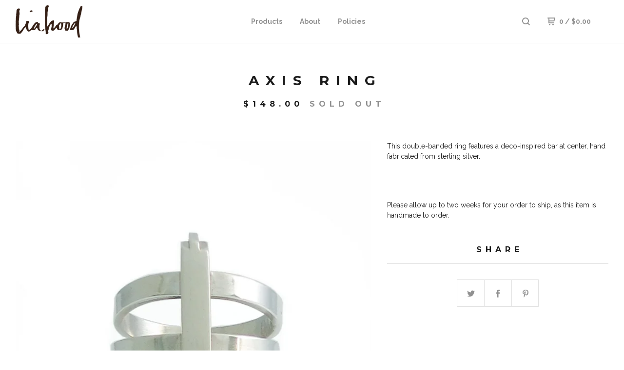

--- FILE ---
content_type: text/html; charset=utf-8
request_url: https://www.liahood.com/product/axis-ring
body_size: 5854
content:
<!DOCTYPE html>
  <head>
    <title>Lia Hood Jewellery &mdash; Axis Ring</title>
    <meta charset="utf-8">
    <meta name="viewport" content="width=device-width, initial-scale=1.0, maximum-scale=1.0, user-scalable=no" />
    <link href="/theme_stylesheets/177899982/1623175505/theme.css" media="screen" rel="stylesheet" type="text/css">
    <script src="//ajax.googleapis.com/ajax/libs/jquery/1.11.3/jquery.min.js" type="text/javascript"></script>
    <script src="https://assets.bigcartel.com/theme_assets/91/1.4.10/theme.js?v=1" type="text/javascript"></script>
    <!-- Served from Big Cartel Storefront -->
<!-- Big Cartel generated meta tags -->
<meta name="generator" content="Big Cartel" />
<meta name="author" content="Lia Hood Jewellery" />
<meta name="description" content="This double-banded ring features a deco-inspired bar at center, hand fabricated from sterling silver. Please allow up to two weeks for your order..." />
<meta name="referrer" content="strict-origin-when-cross-origin" />
<meta name="product_id" content="22312759" />
<meta name="product_name" content="Axis Ring" />
<meta name="product_permalink" content="axis-ring" />
<meta name="theme_name" content="Neat" />
<meta name="theme_version" content="1.4.10" />
<meta property="og:type" content="product" />
<meta property="og:site_name" content="Lia Hood Jewellery" />
<meta property="og:title" content="Axis Ring" />
<meta property="og:url" content="https://www.liahood.com/product/axis-ring" />
<meta property="og:description" content="This double-banded ring features a deco-inspired bar at center, hand fabricated from sterling silver. Please allow up to two weeks for your order..." />
<meta property="og:image" content="https://assets.bigcartel.com/product_images/168679333/bar_ring.jpg?auto=format&amp;fit=max&amp;h=1200&amp;w=1200" />
<meta property="og:image:secure_url" content="https://assets.bigcartel.com/product_images/168679333/bar_ring.jpg?auto=format&amp;fit=max&amp;h=1200&amp;w=1200" />
<meta property="og:price:amount" content="148.00" />
<meta property="og:price:currency" content="CAD" />
<meta property="og:availability" content="oos" />
<meta name="twitter:card" content="summary_large_image" />
<meta name="twitter:title" content="Axis Ring" />
<meta name="twitter:description" content="This double-banded ring features a deco-inspired bar at center, hand fabricated from sterling silver. Please allow up to two weeks for your order..." />
<meta name="twitter:image" content="https://assets.bigcartel.com/product_images/168679333/bar_ring.jpg?auto=format&amp;fit=max&amp;h=1200&amp;w=1200" />
<!-- end of generated meta tags -->

<!-- Big Cartel generated link tags -->
<link rel="preconnect" href="https://fonts.googleapis.com" />
<link rel="preconnect" href="https://fonts.gstatic.com" crossorigin="true" />
<link rel="stylesheet" href="//fonts.googleapis.com/css?family=Montserrat:300,400,500,700|Raleway:400,700&amp;display=swap" type="text/css" title="Google Fonts" />
<link rel="canonical" href="https://www.liahood.com/product/axis-ring" />
<link rel="alternate" href="https://www.liahood.com/products.xml" type="application/rss+xml" title="Product Feed" />
<link rel="icon" href="/favicon.svg" type="image/svg+xml" />
<link rel="icon" href="/favicon.ico" type="image/x-icon" />
<link rel="apple-touch-icon" href="/apple-touch-icon.png" />
<!-- end of generated link tags -->

<!-- Big Cartel generated structured data -->
<script type="application/ld+json">
{"@context":"https://schema.org","@type":"BreadcrumbList","itemListElement":[{"@type":"ListItem","position":1,"name":"Home","item":"https://www.liahood.com/"},{"@type":"ListItem","position":2,"name":"Products","item":"https://www.liahood.com/products"},{"@type":"ListItem","position":3,"name":"Rings","item":"https://www.liahood.com/category/rings"},{"@type":"ListItem","position":4,"name":"Axis Ring","item":"https://www.liahood.com/product/axis-ring"}]}
</script>
<script type="application/ld+json">
{"@context":"https://schema.org/","@type":"Product","name":"Axis Ring","url":"https://www.liahood.com/product/axis-ring","description":"This double-banded ring features a deco-inspired bar at center, hand fabricated from sterling silver. \n\n\nPlease allow up to two weeks for your order to ship, as this item is handmade to order. ","sku":"22312759","image":["https://assets.bigcartel.com/product_images/168679333/bar_ring.jpg?auto=format\u0026fit=max\u0026h=1200\u0026w=1200"],"brand":{"@type":"Brand","name":"Lia Hood Jewellery"},"offers":[{"@type":"Offer","name":"Axis Ring (Size 5)","url":"https://www.liahood.com/product/axis-ring","sku":"75353665","price":"148.0","priceCurrency":"CAD","priceValidUntil":"2026-11-11","availability":"https://schema.org/InStock","itemCondition":"NewCondition","additionalProperty":[{"@type":"PropertyValue","propertyID":"item_group_id","value":"22312759"}]},{"@type":"Offer","name":"Axis Ring (Size 6)","url":"https://www.liahood.com/product/axis-ring","sku":"75353668","price":"148.0","priceCurrency":"CAD","priceValidUntil":"2026-11-11","availability":"https://schema.org/InStock","itemCondition":"NewCondition","additionalProperty":[{"@type":"PropertyValue","propertyID":"item_group_id","value":"22312759"}]},{"@type":"Offer","name":"Axis Ring (Size 7)","url":"https://www.liahood.com/product/axis-ring","sku":"75353671","price":"148.0","priceCurrency":"CAD","priceValidUntil":"2026-11-11","availability":"https://schema.org/InStock","itemCondition":"NewCondition","additionalProperty":[{"@type":"PropertyValue","propertyID":"item_group_id","value":"22312759"}]},{"@type":"Offer","name":"Axis Ring (Size 8)","url":"https://www.liahood.com/product/axis-ring","sku":"75353674","price":"148.0","priceCurrency":"CAD","priceValidUntil":"2026-11-11","availability":"https://schema.org/InStock","itemCondition":"NewCondition","additionalProperty":[{"@type":"PropertyValue","propertyID":"item_group_id","value":"22312759"}]},{"@type":"Offer","name":"Axis Ring (Size 9)","url":"https://www.liahood.com/product/axis-ring","sku":"75353677","price":"148.0","priceCurrency":"CAD","priceValidUntil":"2026-11-11","availability":"https://schema.org/InStock","itemCondition":"NewCondition","additionalProperty":[{"@type":"PropertyValue","propertyID":"item_group_id","value":"22312759"}]},{"@type":"Offer","name":"Axis Ring (Size 10)","url":"https://www.liahood.com/product/axis-ring","sku":"75353680","price":"148.0","priceCurrency":"CAD","priceValidUntil":"2026-11-11","availability":"https://schema.org/InStock","itemCondition":"NewCondition","additionalProperty":[{"@type":"PropertyValue","propertyID":"item_group_id","value":"22312759"}]},{"@type":"Offer","name":"Axis Ring (Size 11)","url":"https://www.liahood.com/product/axis-ring","sku":"75848221","price":"148.0","priceCurrency":"CAD","priceValidUntil":"2026-11-11","availability":"https://schema.org/OutOfStock","itemCondition":"NewCondition","additionalProperty":[{"@type":"PropertyValue","propertyID":"item_group_id","value":"22312759"}]}]}
</script>

<!-- end of generated structured data -->

<script>
  window.bigcartel = window.bigcartel || {};
  window.bigcartel = {
    ...window.bigcartel,
    ...{"account":{"id":1133358,"host":"www.liahood.com","bc_host":"liahood.bigcartel.com","currency":"CAD","country":{"code":"CA","name":"Canada"}},"theme":{"name":"Neat","version":"1.4.10","colors":{"primary_text_color":"#1b1b1b","link_text_color":"#919191","link_hover_color":"#1b1b1b","background_color":"#ffffff","button_background_color":null,"button_text_color":null,"button_hover_background_color":null}},"checkout":{"payments_enabled":true,"stripe_publishable_key":"pk_live_jUvqoT0FQRify5bPYpbu39Mi"},"product":{"id":22312759,"name":"Axis Ring","permalink":"axis-ring","position":25,"url":"/product/axis-ring","status":"sold-out","created_at":"2014-10-31T12:15:31.000Z","has_password_protection":false,"images":[{"url":"https://assets.bigcartel.com/product_images/168679333/bar_ring.jpg?auto=format\u0026fit=max\u0026h=1000\u0026w=1000","width":732,"height":732}],"price":148.0,"default_price":148.0,"tax":0.0,"on_sale":false,"description":"This double-banded ring features a deco-inspired bar at center, hand fabricated from sterling silver. \r\n\r\n\u003cBR\u003e\u003cBR\u003e\r\nPlease allow up to two weeks for your order to ship, as this item is handmade to order. ","has_option_groups":false,"options":[{"id":75353665,"name":"Size 5","price":148.0,"sold_out":false,"has_custom_price":false,"option_group_values":[]},{"id":75353668,"name":"Size 6","price":148.0,"sold_out":false,"has_custom_price":false,"option_group_values":[]},{"id":75353671,"name":"Size 7","price":148.0,"sold_out":false,"has_custom_price":false,"option_group_values":[]},{"id":75353674,"name":"Size 8","price":148.0,"sold_out":false,"has_custom_price":false,"option_group_values":[]},{"id":75353677,"name":"Size 9","price":148.0,"sold_out":false,"has_custom_price":false,"option_group_values":[]},{"id":75353680,"name":"Size 10","price":148.0,"sold_out":false,"has_custom_price":false,"option_group_values":[]},{"id":75848221,"name":"Size 11","price":148.0,"sold_out":false,"has_custom_price":false,"option_group_values":[]}],"artists":[],"categories":[{"id":6130947,"name":"Rings","permalink":"rings","url":"/category/rings"}],"option_groups":[]},"page":{"type":"product"}}
  }
</script>
<script id="stripe-js" src="https://js.stripe.com/v3/" async></script>
<style type="text/css">.bc-product-video-embed { width: 100%; max-width: 640px; margin: 0 auto 1rem; } .bc-product-video-embed iframe { aspect-ratio: 16 / 9; width: 100%; border: 0; }</style>
<script type="text/javascript">
  var _bcaq = _bcaq || [];
  _bcaq.push(['_setUrl','stats1.bigcartel.com']);_bcaq.push(['_trackVisit','1133358']);_bcaq.push(['_trackProduct','22312759','1133358']);
  (function() {
    var bca = document.createElement('script'); bca.type = 'text/javascript'; bca.async = true;
    bca.src = '/stats.min.js';
    var s = document.getElementsByTagName('script')[0]; s.parentNode.insertBefore(bca, s);
  })();
</script>
<script src="/assets/currency-formatter-e6d2ec3fd19a4c813ec8b993b852eccecac4da727de1c7e1ecbf0a335278e93a.js"></script>
  </head>
  <body id="product" class="theme">
  <div class="wrap">
	    <header class="page">
      <div class="logo image">
        <a href="/" title="Lia Hood Jewellery">
          
            <img src="https://assets.bigcartel.com/theme_images/25747909/LiaHoodJewellery_Logo_H_Chestnut.png?auto=format&fit=max&w=400" alt="Lia Hood Jewellery">
          
        </a>
      </div>
      <nav class="sections">
        <ul class="navigation">
          <li><a href="/products" title="Products">Products</a></li>
          
            <li><a title="View About" href="/about">About</a></li>
          
            <li><a title="View Policies" href="/policies">Policies</a></li>
          
        </ul>
      </nav>
      <nav class="utility">
        <ul>
          
            <li>
              <a href="#search">
                <svg xmlns="http://www.w3.org/2000/svg" width="16" height="16" viewBox="0 0 16 16"><path d="M15.707 14.293l-3.112-3.092-.006-.004c.882-1.197 1.411-2.597 1.411-4.197 0-3.859-3.141-7-7-7s-7 3.1-7 7 3.141 7 7 7c1.575 0 3.025-.529 4.196-1.41v.006l3.093 3.111c.199.193.411.293.711.293s.512-.098.707-.293c.391-.407.393-1.007-.007-1.414zm-8.707-2.293c-2.757 0-5-2.243-5-5s2.243-5 5-5 5 2.2 5 5-2.243 5-5 5z"/></svg>
              </a>
            </li>
          
          <li class="cart">
            <a href="/cart">
              <svg xmlns="http://www.w3.org/2000/svg" width="16" height="16" viewBox="0 0 16 16"><path d="M15.202 0h-14.188c-.561 0-1.014.4-1.014 1s.453 1 1 1h1v9c0 .6.5 1 1 1h10c.56 0 1-.447 1-1s-.44-1-1-1h-9v-2h9.175c.56 0 1.124-.435 1.259-.97l1.536-6.06c.136-.57-.17-.97-.77-.97zm-2.596 6h-8.606v-4h9.397l-.791 4z"/><circle cx="4.5" cy="14.5" r="1.5"/><circle cx="11.5" cy="14.5" r="1.5"/></svg>
              0 <span class="desktop">/ <span class="currency_sign">$</span>0.00</span>
            </a>
          </li>
          <li>
            <a href="#nav" class="nav_trigger mobile">
              <svg xmlns="http://www.w3.org/2000/svg" width="16" height="10" viewBox="0 0 16 10"><path d="M15.5 0h-15c-.276 0-.5.2-.5.5v1c0 .3.2.5.5.5h15c.276 0 .5-.2.5-.5v-1c0-.3-.2-.5-.5-.5zM15.5 4h-15c-.276 0-.5.2-.5.5v1c0 .3.2.5.5.5h15c.276 0 .5-.2.5-.5v-1c0-.3-.2-.5-.5-.5zM15.5 8h-15c-.276 0-.5.2-.5.5v1c0 .3.2.5.5.5h15c.276 0 .5-.224.5-.5v-1c0-.3-.2-.5-.5-.5z"/></svg>
            </a>
          </li>
        </ul>
      </nav>
    </header>

    <div class="mobile_nav">
  		<a href="#" class="close_nav">
  			<svg xmlns="http://www.w3.org/2000/svg" width="15" height="15" viewBox="0 0 10 10"><path d="M7.924 6.51l-2.474-2.475 2.475-2.475c.196-.195.196-.512 0-.707l-.708-.753c-.195-.195-.512-.195-.707 0l-2.474 2.521-2.475-2.475c-.195-.195-.512-.195-.707 0l-.707.754c-.196.195-.196.5 0 .707l2.475 2.475-2.475 2.428c-.196.195-.196.5 0 .707l.707.7c.195.2.5.2.7 0l2.475-2.475 2.481 2.482c.195.2.5.2.7 0l.707-.707c.204-.217.183-.517-.017-.707z"/></svg>
  		</a>
  		<ul>
  		  <li><a href="/products" title="Products">Products</a></li>
  		  
  		    <li><a title="View About" href="/about">About</a></li>
  		  
  		    <li><a title="View Policies" href="/policies">Policies</a></li>
  		  
  		  <li><a href="/contact" title="Contact">Contact</a></li>
  		</ul>
	  </div>
    
      <section class="content">
  <h1>Axis Ring</h1>

  
  <h4><span class="currency_sign">$</span>148.00 <em>Sold Out</em></h4>

  

  <section class="product_image image_gallery">
    <div class="default_image">
      
        <a href="https://assets.bigcartel.com/product_images/168679333/bar_ring.jpg?auto=format&fit=max&w=2000"><img src="https://assets.bigcartel.com/product_images/168679333/bar_ring.jpg?auto=format&fit=max&w=1000" alt="Image of Axis Ring" class="primary_image"></a>
      
    </div>
    
  </section>

  <section class="product_description">
    
      <p>This double-banded ring features a deco-inspired bar at center, hand fabricated from sterling silver.</p>
<p><br><br>
<br />Please allow up to two weeks for your order to ship, as this item is handmade to order.</p>
    

    
    
    

    
      <h4>Share</h4>
      <ul class="social_links">
        <li><a target="_blank" href="http://twitter.com/share?url=https://www.liahood.com/product/axis-ring&text=Check out Lia Hood Jewellery's"><svg xmlns="http://www.w3.org/2000/svg" width="16" height="16" viewBox="0 150.857 612 490.298" enable-background="new 0 150.857 612 490.298"><path d="M605.886 208.899c-22.068 9.841-45.777 16.493-70.667 19.486 25.397-15.318 44.908-39.572 54.106-68.477-23.776 14.186-50.104 24.48-78.14 30.037-22.442-24.058-54.426-39.088-89.817-39.088-67.956 0-123.055 55.41-123.055 123.765 0 9.7 1.083 19.144 3.182 28.207-102.265-5.171-192.933-54.438-253.625-129.322-10.587 18.287-16.659 39.547-16.659 62.228 0 42.944 21.726 80.833 54.744 103.024-20.172-.637-39.15-6.206-55.729-15.478-.012.52-.012 1.041-.012 1.561 0 59.97 42.418 109.988 98.709 121.366-10.331 2.833-21.193 4.345-32.417 4.345-7.932 0-15.637-.777-23.152-2.222 15.662 49.169 61.103 84.959 114.946 85.956-42.112 33.195-95.172 52.981-152.823 52.981-9.933 0-19.725-.588-29.352-1.726 54.456 35.116 119.138 55.612 188.619 55.612 226.33 0 350.101-188.601 350.101-352.164 0-5.367-.123-10.698-.361-16.016 24.039-17.458 44.903-39.264 61.402-64.075z"/></svg></a>
        <li><a target="_blank" href="https://www.facebook.com/sharer/sharer.php?u=https://www.liahood.com/product/axis-ring"><svg xmlns="http://www.w3.org/2000/svg" width="9" height="16" viewBox="157.162 90 297.799 612" enable-background="new 157.162 90 297.799 612"><path d="M369.036 193.795h85.68v-103.795h-121.054c-97.553 19.707-98.776 108.936-98.776 108.936v105.753h-77.724v102.938h77.724v294.373h108.324v-294.617h102.081l9.67-102.938h-111.017v-75.521c-.123-33.171 25.092-35.129 25.092-35.129z"/></svg></a>
        <li class="social_pinterest"><a title="Pin" data-pin-custom="true" data-pin-do="buttonPin" href="https://www.pinterest.com/pin/create/button/?url=https://www.liahood.com/product/axis-ring&media=https://assets.bigcartel.com/product_images/168679333/bar_ring.jpg&description=This double-banded ring features a deco-inspired bar at center, hand fabricated from sterling silver. 

&lt;br&gt;&lt;br&gt;
Please allow up to two weeks for your order to ship, as this item is ..."><svg xmlns="http://www.w3.org/2000/svg" width="36" height="36" viewBox="0 0 12 16"><path d="M4.933 10.582c-.406 2.203-.9 4.314-2.366 5.418-.452-3.33.665-5.83 1.183-8.484C2.866 6 3.9 2.9 5.7 3.63c2.315.97-2 5.77.9 6.34 3 .6 4.225-5.4 2.365-7.36C6.285-.22 1.1 2.5 1.8 6.596c.154 1 1.1 1.3.4 2.658C.48 8.858-.034 7.45.032 5.574.138 2.504 2.692.352 5.255.054c3.24-.376 6.3 1.2 6.7 4.396.473 3.568-1.462 7.433-4.927 7.2C6.063 11.5 5.7 11 4.9 10.582z"/></svg>
      </a></li>
      </ul>
    

  </section>
</section>


    

    <footer>
      <nav class="footernav">
        <ul>
          <li><a href="/" title="Lia Hood Jewellery">Home</a></li>
          
          <li><a href="/contact" title="Contact">Contact</a></li>
          
        </ul>
      </nav>
  	  
    	  <ul class="social_footer">
    	    
    	    
    	      <li><a href="http://facebook.com/liahoodjewellery" title="Friend us on Facebook"><svg xmlns="http://www.w3.org/2000/svg" width="36" height="36" viewBox="157.162 90 297.799 612" enable-background="new 157.162 90 297.799 612"><path d="M369.036 193.795h85.68v-103.795h-121.054c-97.553 19.707-98.776 108.936-98.776 108.936v105.753h-77.724v102.938h77.724v294.373h108.324v-294.617h102.081l9.67-102.938h-111.017v-75.521c-.123-33.171 25.092-35.129 25.092-35.129z"/></svg></a>
    	    
    	    
    	    
    	    	<li><a href="http://instagram.com/liahoodjewellery" title="Follow us on Instagram"><svg xmlns="http://www.w3.org/2000/svg" width="36" height="36" viewBox="0 90 612 612" enable-background="new 0 90 612 612"><path d="M540.273 90h-468.546c-39.536 0-71.727 32.191-71.727 71.727v468.67c0 39.412 32.191 71.603 71.727 71.603h468.67c39.535 0 71.726-32.191 71.726-71.727v-468.546c-.123-39.414-32.436-71.727-71.85-71.727zm-234.273 190.332c63.893 0 115.668 51.775 115.668 115.668s-51.775 115.668-115.668 115.668-115.668-51.775-115.668-115.668 51.775-115.668 115.668-115.668zm236.232 327.787c0 13.097-10.771 23.868-23.868 23.868h-425.952c-13.097 0-23.868-10.771-23.868-23.868v-259.61h56.304c-3.917 15.178-6.12 31.212-6.12 47.491 0 103.551 83.966 187.272 187.272 187.272s187.272-83.721 187.272-187.272c0-16.524-2.204-32.313-6.12-47.491h55.08v259.61zm0-353.001c0 13.097-10.771 23.868-23.868 23.868h-69.769c-13.097 0-23.868-10.771-23.868-23.868v-69.768c0-13.097 10.771-23.868 23.868-23.868h69.769c13.097 0 23.868 10.771 23.868 23.868v69.768z"/></svg></a></li>
    	    
    	  </ul>
  	  
      <cite><span class="badge"><a href="https://www.bigcartel.com/?utm_source=bigcartel&utm_medium=storefront&utm_campaign=1133358&utm_term=liahood" data-bc-hook="attribution" rel="nofollow">Powered by Big Cartel</a></span></cite>
    </footer>

    
      <form action="/products" method="get" class="search">
        <input type="text" name="search" id="search" placeholder="Search products...">
		<a href="#" class="close_search">
			<svg xmlns="http://www.w3.org/2000/svg" width="15" height="15" viewBox="0 0 10 10"><path d="M7.924 6.51l-2.474-2.475 2.475-2.475c.196-.195.196-.512 0-.707l-.708-.753c-.195-.195-.512-.195-.707 0l-2.474 2.521-2.475-2.475c-.195-.195-.512-.195-.707 0l-.707.754c-.196.195-.196.5 0 .707l2.475 2.475-2.475 2.428c-.196.195-.196.5 0 .707l.707.7c.195.2.5.2.7 0l2.475-2.475 2.481 2.482c.195.2.5.2.7 0l.707-.707c.204-.217.183-.517-.017-.707z"/></svg>
		</a>
      </form>
    
  </div>
  <script>
    $(function() {
  		if ($('.slides-container').length) { 
  			$('.slideshow').superslides({
  				hashchange: false,
  				pagination:false,
  				play: 6000
  			});
  		}
    });
  </script>
  
    <script async defer src="//assets.pinterest.com/js/pinit.js"></script>
  
<script defer src="https://static.cloudflareinsights.com/beacon.min.js/vcd15cbe7772f49c399c6a5babf22c1241717689176015" integrity="sha512-ZpsOmlRQV6y907TI0dKBHq9Md29nnaEIPlkf84rnaERnq6zvWvPUqr2ft8M1aS28oN72PdrCzSjY4U6VaAw1EQ==" data-cf-beacon='{"rayId":"99cd468d6ba3cf79","version":"2025.9.1","serverTiming":{"name":{"cfExtPri":true,"cfEdge":true,"cfOrigin":true,"cfL4":true,"cfSpeedBrain":true,"cfCacheStatus":true}},"token":"44d6648085c9451aa740849b0372227e","b":1}' crossorigin="anonymous"></script>
</body>
</html>